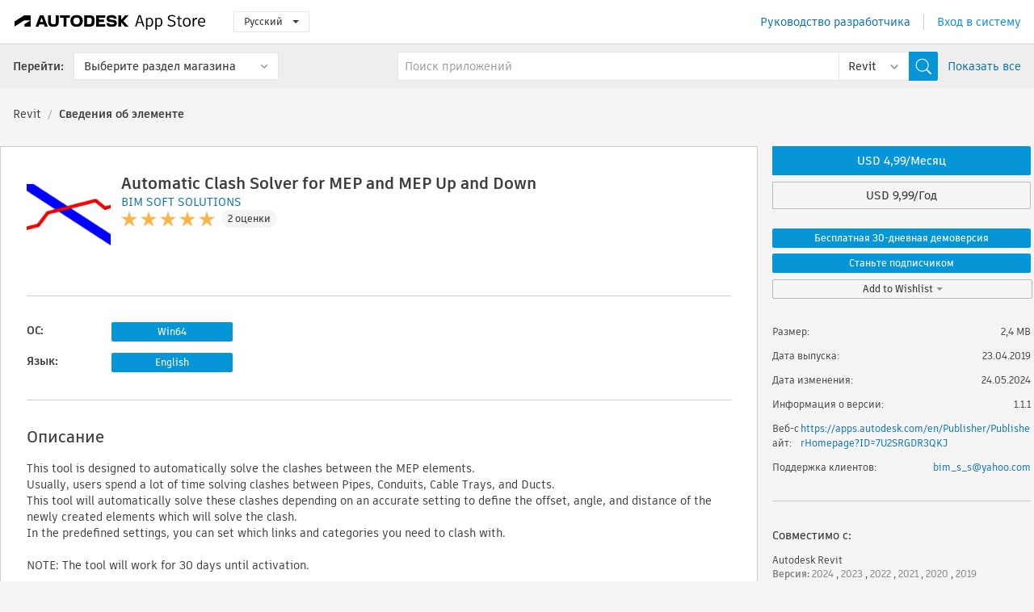

--- FILE ---
content_type: text/html; charset=utf-8
request_url: https://apps.autodesk.com/RVT/ru/Detail/Index?id=6653526646244853582&appLang=en&os=Win64
body_size: 15912
content:



<!DOCTYPE html>

<html lang="ru">
<head>
    <meta charset="utf-8">
    <meta http-equiv="X-UA-Compatible" content="IE=edge,chrome=1">

    <title>
    Automatic Clash Solver for MEP and MEP Up and Down | Revit | Autodesk App Store
</title>
    <meta name="description" content='
    This tool is designed to automatically solve the clashes between the MEP elements (Duct, Pipe, Cable Tray and Conduit).
'>
    <meta name="keywords" content='
    Магазин приложений Autodesk, Autodesk App Store, Autodesk Exchange Apps, приложения Autodesk, программное обеспечение Autodesk, подключаемый модуль, подключаемые модули, надстройка, надстройки, Autodesk Revit,RVT___Annotation Tools, RVT___Electrical Design, RVT___Mechanical Design, RVT___Plumbing Design
'>

    <meta name="author" content="">
    <meta name="viewport" content="width=1032, minimum-scale=0.65, maximum-scale=1.0">



<script>
    var analytics_id;
    var subscription_category;

    var bannedCountry = false;



    var getUrl = window.location;
    var baseUrl = getUrl.protocol + "//" + getUrl.host;


    fetch(baseUrl + '/api/Utils/ValidateCountry', {
        method: 'POST',
        headers: {
            'Content-Type': 'text/plain',
            'X-Requested-With': 'XMLHttpRequest'
        }
    })
        .then(response => response.text())
        .then(data => {
            bannedCountry = data;

            if (bannedCountry === 'False') {

                fetch(baseUrl + '/api/Utils/GetAnalyticsId', {
                    method: 'POST',
                    headers: {
                        'Content-Type': 'text/plain',
                        'X-Requested-With': 'XMLHttpRequest'
                    }
                })
                    .then(response => response.text())
                    .then(data => {
                        analytics_id = data;
                    })
                    .catch(error => {
                        console.error('An error occurred:', error);
                    });




                fetch(baseUrl + '/api/Utils/GetSubscriptionCategory', {
                    method: 'POST',
                    headers: {
                        'Content-Type': 'text/plain',
                        'X-Requested-With': 'XMLHttpRequest'
                    }
                })
                    .then(response => response.text())
                    .then(data => {
                        subscription_category = data;

                        if (!('pendo' in window)) {
                            window.pendo = { _q: [] };
                            for (const func_name of ['initialize', 'identify', 'updateOptions', 'pageLoad', 'track']) {
                                pendo[func_name] = function () {
                                    if (func_name === 'initialize') {
                                        pendo._q.unshift([func_name, ...arguments])
                                    } else {
                                        pendo._q.push([func_name, ...arguments])
                                    }
                                }
                            }
                        }

                        const language = document.cookie.split("; ").find((row) => row.startsWith("appLanguage="))?.split("=")[1];

                        pendo.initialize({
                            visitor: {
                                id: analytics_id,
                                role: (subscription_category === null || subscription_category.trim() === "") ? 'anonymous' : subscription_category,
                                appLanguage: language || 'en'
                            },
                            excludeAllText: true,
                        })

                    })
                    .catch(error => {
                        console.error('An error occurred:', error);
                    });
            }

        })
        .catch(error => {
            console.error('An error occurred:', error);
        });


    

</script>
<script async type="text/javascript" src="//tags.tiqcdn.com/utag/autodesk/apps/prod/utag.js"></script>


                <link rel="alternate" hreflang="cs" href="http://apps.autodesk.com/RVT/cs/Detail/Index?id=6653526646244853582&amp;ln=en&amp;os=Win64" />
                <link rel="alternate" hreflang="de" href="http://apps.autodesk.com/RVT/de/Detail/Index?id=6653526646244853582&amp;ln=en&amp;os=Win64" />
                <link rel="alternate" hreflang="en" href="http://apps.autodesk.com/RVT/en/Detail/Index?id=6653526646244853582&amp;ln=en&amp;os=Win64" />
                <link rel="alternate" hreflang="es" href="http://apps.autodesk.com/RVT/es/Detail/Index?id=6653526646244853582&amp;ln=en&amp;os=Win64" />
                <link rel="alternate" hreflang="fr" href="http://apps.autodesk.com/RVT/fr/Detail/Index?id=6653526646244853582&amp;ln=en&amp;os=Win64" />
                <link rel="alternate" hreflang="hu" href="http://apps.autodesk.com/RVT/hu/Detail/Index?id=6653526646244853582&amp;ln=en&amp;os=Win64" />
                <link rel="alternate" hreflang="it" href="http://apps.autodesk.com/RVT/it/Detail/Index?id=6653526646244853582&amp;ln=en&amp;os=Win64" />
                <link rel="alternate" hreflang="ja" href="http://apps.autodesk.com/RVT/ja/Detail/Index?id=6653526646244853582&amp;ln=en&amp;os=Win64" />
                <link rel="alternate" hreflang="ko" href="http://apps.autodesk.com/RVT/ko/Detail/Index?id=6653526646244853582&amp;ln=en&amp;os=Win64" />
                <link rel="alternate" hreflang="pl" href="http://apps.autodesk.com/RVT/pl/Detail/Index?id=6653526646244853582&amp;ln=en&amp;os=Win64" />
                <link rel="alternate" hreflang="pt" href="http://apps.autodesk.com/RVT/pt/Detail/Index?id=6653526646244853582&amp;ln=en&amp;os=Win64" />
                <link rel="alternate" hreflang="zh-CN" href="http://apps.autodesk.com/RVT/zh-CN/Detail/Index?id=6653526646244853582&amp;ln=en&amp;os=Win64" />
                <link rel="alternate" hreflang="zh-TW" href="http://apps.autodesk.com/RVT/zh-TW/Detail/Index?id=6653526646244853582&amp;ln=en&amp;os=Win64" />

    <link rel="shortcut icon" href='https://s3.amazonaws.com/apps-build-content/appstore/1.0.0.157-PRODUCTION/Content/images/favicon.ico'>
        <link rel="stylesheet" href='https://s3.amazonaws.com/apps-build-content/appstore/1.0.0.157-PRODUCTION/Content/css/appstore-combined.min.css' />
    
    
    

</head>
<body>
    
    <div id="wrap" class="">
            <header id="header" class="header" role="navigation">
                <div class="header__navbar-container">
                    <div class="header__left-side --hide-from-pdf">
                        <div class="header__logo-wrapper">
                            <a class="header__logo-link" href="/ru" aria-label="Autodesk App Store" title="Autodesk App Store"></a>
                        </div>
                        <div class="header__language-wrapper --hide-from-pdf">

<div class="btn-group language-changer">
    <button type="button" class="btn btn-default dropdown-toggle" data-toggle="dropdown">
        Русский
        <span class="caret"></span>
    </button>
    <ul class="dropdown-menu" role="menu">
            <li data-language="cs" class="lang-selectable">
                <a>Čeština</a>
            </li>
            <li data-language="de" class="lang-selectable">
                <a>Deutsch</a>
            </li>
            <li data-language="fr" class="lang-selectable">
                <a>Fran&#231;ais</a>
            </li>
            <li data-language="en" class="lang-selectable">
                <a>English</a>
            </li>
            <li data-language="es" class="lang-selectable">
                <a>Espa&#241;ol</a>
            </li>
            <li data-language="hu" class="lang-selectable">
                <a>Magyar</a>
            </li>
            <li data-language="it" class="lang-selectable">
                <a>Italiano</a>
            </li>
            <li data-language="ja" class="lang-selectable">
                <a>日本語</a>
            </li>
            <li data-language="ko" class="lang-selectable">
                <a>한국어</a>
            </li>
            <li data-language="pl" class="lang-selectable">
                <a>Polski</a>
            </li>
            <li data-language="pt" class="lang-selectable">
                <a>Portugu&#234;s</a>
            </li>
            <li data-language="ru" class="hover">
                <a>Русский</a>
            </li>
            <li data-language="zh-CN" class="lang-selectable">
                <a>简体中文</a>
            </li>
            <li data-language="zh-TW" class="lang-selectable">
                <a>繁體中文</a>
            </li>
    </ul>
    
</div>                        </div>
                    </div>

                    <div class="header__right-side --hide-from-pdf">


<div class="collapse navbar-collapse pull-right login-panel" id="bs-example-navbar-collapse-l">
    <ul class="nav navbar-nav navbar-right">
        <li>
            <a href="https://damassets.autodesk.net/content/dam/autodesk/www/pdfs/app-store-getting-started-guide.pdf" target="_blank">Руководство разработчика</a>
        </li>

            <!--<li>
                <nav class="user-panel">-->
                        <!--<a id="get_started_button" data-autostart="false" tabindex="0" role="button"
                              data-href='/Authentication/AuthenticationOauth2?returnUrl=%2Fiframe_return.htm%3Fgoto%3Dhttps%253a%252f%252fapps.autodesk.com%253a443%252fRVT%252fru%252fDetail%252fIndex%253fid%253d6653526646244853582%2526appLang%253den%2526os%253dWin64&amp;isImmediate=false&amp;response_type=id_token&amp;response_mode=form_post&amp;client_id=bVmKFjCVzGk3Gp0A0c4VQd3TBNAbAYj2&amp;redirect_uri=http%3A%2F%2Fappstore-local.autodesk.com%3A1820%2FAuthentication%2FAuthenticationOauth2&amp;scope=openid&amp;nonce=12321321&amp;state=12321321&amp;prompt=login'>
                            Вход в систему
                        </a>-->
                <!--</nav>
            </li>-->
            <li>
                <nav class="user-panel">
                    <ul>


                        <a href="/Authentication/AuthenticationOauth2?returnUrl=%2Fiframe_return.htm%3Fgoto%3Dhttps%253a%252f%252fapps.autodesk.com%253a443%252fRVT%252fru%252fDetail%252fIndex%253fid%253d6653526646244853582%2526appLang%253den%2526os%253dWin64&amp;isImmediate=false&amp;response_type=id_token&amp;response_mode=form_post&amp;client_id=bVmKFjCVzGk3Gp0A0c4VQd3TBNAbAYj2&amp;redirect_uri=http%3A%2F%2Fappstore-local.autodesk.com%3A1820%2FAuthentication%2FAuthenticationOauth2&amp;scope=openid&amp;nonce=12321321&amp;state=12321321">
                            Вход в систему
                        </a>

                    </ul>
                </nav>
            </li>
    </ul>
</div>                    </div>
                </div>
                    <div class="navbar navbar-toolbar">
                        <div class="navbar-toolbar__left-side">
                            <div class="navbar__dropdown-label-wrapper">
                                <span class="navbar__dropdown-label">Перейти:</span>
                            </div>
                            <div class="navbar__dropdown-wrapper">
                                <div class="btn-group">
                                    <button type="button" class="btn btn-default dropdown-toggle dropdown-toggle--toolbar" data-toggle="dropdown">
                                        Выберите раздел магазина
                                    </button>
                                    <ul class="dropdown-menu dropdown-menu-store" currentstore="RVT" role="menu">
                                            <li data-submenu-id="submenu-ACD">
                                                <a class="first-a" ga-storeid="Detail--ACD" href="/ACD/ru/Home/Index">
                                                    AutoCAD
                                                </a>
                                            </li>
                                            <li data-submenu-id="submenu-RVT">
                                                <a class="first-a" ga-storeid="Detail--RVT" href="/RVT/ru/Home/Index">
                                                    Revit
                                                </a>
                                            </li>
                                            <li data-submenu-id="submenu-BIM360">
                                                <a class="first-a" ga-storeid="Detail--BIM360" href="/BIM360/ru/Home/Index">
                                                    ACC &amp; BIM360
                                                </a>
                                            </li>
                                            <li data-submenu-id="submenu-FORMIT">
                                                <a class="first-a" ga-storeid="Detail--FORMIT" href="/FORMIT/ru/Home/Index">
                                                    FormIt
                                                </a>
                                            </li>
                                            <li data-submenu-id="submenu-SPCMKR">
                                                <a class="first-a" ga-storeid="Detail--SPCMKR" href="/SPCMKR/ru/Home/Index">
                                                    Forma
                                                </a>
                                            </li>
                                            <li data-submenu-id="submenu-INVNTOR">
                                                <a class="first-a" ga-storeid="Detail--INVNTOR" href="/INVNTOR/ru/Home/Index">
                                                    Inventor
                                                </a>
                                            </li>
                                            <li data-submenu-id="submenu-FUSION">
                                                <a class="first-a" ga-storeid="Detail--FUSION" href="/FUSION/ru/Home/Index">
                                                    Fusion
                                                </a>
                                            </li>
                                            <li data-submenu-id="submenu-3DSMAX">
                                                <a class="first-a" ga-storeid="Detail--3DSMAX" href="/3DSMAX/ru/Home/Index">
                                                    3ds Max
                                                </a>
                                            </li>
                                            <li data-submenu-id="submenu-MAYA">
                                                <a class="first-a" ga-storeid="Detail--MAYA" href="/MAYA/ru/Home/Index">
                                                    Maya
                                                </a>
                                            </li>
                                            <li data-submenu-id="submenu-RSA">
                                                <a class="first-a" ga-storeid="Detail--RSA" href="/RSA/ru/Home/Index">
                                                    Robot Structural Analysis
                                                </a>
                                            </li>
                                            <li data-submenu-id="submenu-ADSTPR">
                                                <a class="first-a" ga-storeid="Detail--ADSTPR" href="/ADSTPR/ru/Home/Index">
                                                    Autodesk Advance Steel
                                                </a>
                                            </li>
                                            <li data-submenu-id="submenu-ARCH">
                                                <a class="first-a" ga-storeid="Detail--ARCH" href="/ARCH/ru/Home/Index">
                                                    AutoCAD Architecture
                                                </a>
                                            </li>
                                            <li data-submenu-id="submenu-CIV3D">
                                                <a class="first-a" ga-storeid="Detail--CIV3D" href="/CIV3D/ru/Home/Index">
                                                    Autodesk Civil 3D
                                                </a>
                                            </li>
                                            <li data-submenu-id="submenu-MEP">
                                                <a class="first-a" ga-storeid="Detail--MEP" href="/MEP/ru/Home/Index">
                                                    AutoCAD MEP
                                                </a>
                                            </li>
                                            <li data-submenu-id="submenu-AMECH">
                                                <a class="first-a" ga-storeid="Detail--AMECH" href="/AMECH/ru/Home/Index">
                                                    AutoCAD Mechanical
                                                </a>
                                            </li>
                                            <li data-submenu-id="submenu-MAP3D">
                                                <a class="first-a" ga-storeid="Detail--MAP3D" href="/MAP3D/ru/Home/Index">
                                                    AutoCAD Map 3D
                                                </a>
                                            </li>
                                            <li data-submenu-id="submenu-ACAD_E">
                                                <a class="first-a" ga-storeid="Detail--ACAD_E" href="/ACAD_E/ru/Home/Index">
                                                    AutoCAD Electrical
                                                </a>
                                            </li>
                                            <li data-submenu-id="submenu-PLNT3D">
                                                <a class="first-a" ga-storeid="Detail--PLNT3D" href="/PLNT3D/ru/Home/Index">
                                                    AutoCAD Plant 3D
                                                </a>
                                            </li>
                                            <li data-submenu-id="submenu-ALIAS">
                                                <a class="first-a" ga-storeid="Detail--ALIAS" href="/ALIAS/ru/Home/Index">
                                                    Alias
                                                </a>
                                            </li>
                                            <li data-submenu-id="submenu-NAVIS">
                                                <a class="first-a" ga-storeid="Detail--NAVIS" href="/NAVIS/ru/Home/Index">
                                                    Navisworks
                                                </a>
                                            </li>
                                            <li data-submenu-id="submenu-VLTC">
                                                <a class="first-a" ga-storeid="Detail--VLTC" href="/VLTC/ru/Home/Index">
                                                    Vault
                                                </a>
                                            </li>
                                            <li data-submenu-id="submenu-SCFD">
                                                <a class="first-a" ga-storeid="Detail--SCFD" href="/SCFD/ru/Home/Index">
                                                    Simulation
                                                </a>
                                            </li>
                                    </ul>
                                </div>
                            </div>
                        </div>
                        <div class="navbar-toolbar__right-side">
                            <div id="search-plugin" class="pull-right detail-search-suggestion">


<div class="search-type-area">
    <label id="search-apps-placeholder-hint" hidden="hidden">Поиск приложений</label>
    <label id="search-publishers-placeholder-hint" hidden="hidden">Поиск разработчиков</label>

        <span class="search-type search-type-hightlighted" id="search-apps">Приложения</span>
        <span class="search-type search-type-unhightlighted" id="search-publishers">Разработчики</span>
</div>

<div class="search-form-wrapper">
    <form id="search-form" class="normal-search Detail" name="search-form" action="/RVT/ru/List/Search" method="get">
        <input type="hidden" name="isAppSearch" value="True" />
        <div id="search">
            <div class="search-wrapper">
                <div class="search-form-content">
                    <div class="nav-right">
                        <div class="nav-search-scope">
                            <div class="nav-search-facade" data-value="search-alias=aps">
                                AutoCAD<span class="caret"></span>
                            </div>
                            <select name="searchboxstore" id="search-box-store-selector" class="search-box-store-selector">
                                        <option value="All" >Все приложения</option>
                                        <option value="ACD" >AutoCAD</option>
                                        <option value="RVT" selected=&quot;selected&quot;>Revit</option>
                                        <option value="BIM360" >ACC &amp; BIM360</option>
                                        <option value="FORMIT" >FormIt</option>
                                        <option value="SPCMKR" >Forma</option>
                                        <option value="INVNTOR" >Inventor</option>
                                        <option value="FUSION" >Fusion</option>
                                        <option value="3DSMAX" >3ds Max</option>
                                        <option value="MAYA" >Maya</option>
                                        <option value="RSA" >Robot Structural Analysis</option>
                                        <option value="ADSTPR" >Autodesk Advance Steel</option>
                                        <option value="ARCH" >AutoCAD Architecture</option>
                                        <option value="CIV3D" >Autodesk Civil 3D</option>
                                        <option value="MEP" >AutoCAD MEP</option>
                                        <option value="AMECH" >AutoCAD Mechanical</option>
                                        <option value="MAP3D" >AutoCAD Map 3D</option>
                                        <option value="ACAD_E" >AutoCAD Electrical</option>
                                        <option value="PLNT3D" >AutoCAD Plant 3D</option>
                                        <option value="ALIAS" >Alias</option>
                                        <option value="NAVIS" >Navisworks</option>
                                        <option value="VLTC" >Vault</option>
                                        <option value="SCFD" >Simulation</option>
                            </select>
                        </div>
                        <div class="nav-search-submit">
                            <button class="search-form-submit nav-input" type="submit"></button>
                        </div>


                        <input id="facet" name="facet" type="hidden" value="" />
                        <input id="collection" name="collection" type="hidden" value="" />
                        <input id="sort" name="sort" type="hidden" value="" />
                    </div><!-- nav-right -->
                    <div class="nav-fill">
                        <div class="nav-search-field">
                            <input autocomplete="off" class="search-form-keyword" data-query="" id="query-term" name="query" placeholder="Поиск приложений" size="45" type="text" value="" />
                            <input type="hidden" id="for-cache-search-str">
                            <ul id="search-suggestions-box" class="search-suggestions-box-ul" hidden="hidden"></ul>
                        </div>
                    </div>
                </div>
            </div>
        </div>
    </form>

        <div class="show-all-wrapper">
            <span class="show_all">Показать все</span>
        </div>
</div>
                            </div>
                        </div>
                    </div>
            </header>

        

    <!-- neck -->
    <div id="neck">
        <div class="neck-content">
            <div class="breadcrumb">
                                <a href="https://apps.autodesk.com/RVT/ru/Home/Index">Revit</a>
                            <span class="breadcrumb-divider">/</span>
                            <span class="last">Сведения об элементе</span>
            </div>
        </div>
    </div>
    <!-- end neck -->



            <link rel="stylesheet" href='https://s3.amazonaws.com/apps-build-content/appstore/1.0.0.157-PRODUCTION/Content/css/lib/fs.stepper.css' />





<style>
    .button {
        background-color: #4CAF50; /* Green */
        border: none;
        color: white;
        padding: 15px 32px;
        text-align: center;
        text-decoration: none;
        display: inline-block;
        font-size: 16px;
        margin: 4px 2px;
        cursor: pointer;
    }

    .button1 {
        border-radius: 2px;
    }

    .button2 {
        border-radius: 4px;
    }

    .button3 {
        border-radius: 8px;
    }

    .button4 {
        border-radius: 12px;
    }

    .button5 {
        border-radius: 50%;
    }
</style>
<div id="modal_blocks" style="display:none">
    <fieldset>
        <div class="container">
            <div class="row">
                <div class="col-xs-12">

                    <div class="modal fade" tabindex="-1" id="loginModal"
                         data-keyboard="false" data-backdrop="static" style=" width: 339px; height: 393px;">
                        <div class="main">
                            <h3 class="title" style="font-weight: 100; font-size: 28px; margin-bottom: 48px; border-bottom: 1px solid black; padding: 20px 0px 19px 56px;">
                                Unavailable<button style=" font-size: 54px; margin-right: 32px; padding: 10px 21px 7px 3px; font-weight: 100;" type="button" class="close" data-dismiss="modal">
                                    ×
                                </button>
                            </h3>

                            <div class="message" style="font-size: 23px; font-weight: 100; padding: 17px 26px 41px 55px; ">
                                <h4 style="font-weight: 100;">This product is not currently available in your region.</h4>
                            </div>
                        </div>
                    </div>

                </div>
            </div>
        </div>
    </fieldset>
</div>

<!-- main -->
<div id="main" class="detail-page clearfix detail-main">
    <!-- quicklinks end -->
    <div id="content">
        <div id="content-wrapper">
            <div class="app-details" id="detail">
                <div style="display:none !important;" class="id_ox"></div>
                <div style="display:none !important;" class="Email_ox"></div>
                <div style="display:none !important;" class="Name_ox"></div>
                <div class="app-details__info">
                    <div class="app-details__image-wrapper">
                        <img class="app-details__image" src="https://autodesk-exchange-apps-v-1-5-staging.s3.amazonaws.com/data/content/files/images/7U2SRGDR3QKJ/6653526646244853582/resized_20597c45-f260-4999-b2de-9012a59ce745_.png?AWSAccessKeyId=AKIAWQAA5ADROJBNX5E4&amp;Expires=1769492095&amp;response-content-disposition=inline&amp;response-content-type=image%2Fpng&amp;Signature=HTQcyyys3b5NtPZ2jM34SGuCSIs%3D" alt="Automatic Clash Solver for MEP and MEP Up and Down" />
                    </div>
                    <div class="app-details__app-info" id="detail-info">
                        <div class="app-details__app-info-top">
                            <div class="app-details__title-wrapper">
                                <h1 class="app-details__title" id="detail-title" title="Automatic Clash Solver for MEP and MEP Up and Down">Automatic Clash Solver for MEP and MEP Up and Down</h1>

                            </div>
                            <div class="app-details__publisher-link-wrapper">
                                <a class="app-details__publisher-link" href="/ru/Publisher/PublisherHomepage?ID=7U2SRGDR3QKJ" target="_blank">
                                    <span class="seller">BIM SOFT SOLUTIONS</span>
                                </a>
                            </div>
                            <div class="app-details__rating-wrapper" id="detail-rating">
<input id="rating" name="rating" type="hidden" value="4,5" />
<div class="card__rating card__rating--small">
  <div class="star-rating-control">
          <div class="star-on star-rating"></div>
          <div class="star-on star-rating"></div>
          <div class="star-on star-rating"></div>
          <div class="star-on star-rating"></div>
          <div class="star-on star-rating"></div>
  </div>
</div>                                <a class="app-details__rating-link" href="#reviews">
                                    <span class="app-details__reviews-count reviews-count">2 оценки</span>
                                </a>
                            </div>
                        </div>

                        <div class="app-details__app-info-bottom">
                            <div class="app-details__icons-wrapper icons-cont">
                                <div class="badge-div">


<div class="product-badge-div-placeholder">
</div>


<div class="s-price-cont s-price-cont-hidden">

        <span class="price">М, Бесплатная 30-дневная демоверсия, Г</span>
</div>                                </div>
                                
                            </div>
                        </div>
                    </div>
                </div>

                <div id="extra" class="app-details__extras" data-basicurl="https://apps.autodesk.com/RVT/ru/Detail/Index?id=">
                    <div class="app-details__versions-wrapper">
                            <div class="app-details__versions detail-versions-cont">
                                <div class="detail-version-cat">ОС:</div>
                                <div class="detail-versions">
                                                <button class="flat-button flat-button-normal flat-button-slim app-os-default-btn" data-os="Win64">Win64</button>
                                </div>
                            </div>

                        <div class="app-details__versions detail-versions-cont">
                            <div class="detail-version-cat">Язык:</div>
                            <div class="detail-versions">
                                                <button class="flat-button flat-button-normal flat-button-slim app-lang-default-btn" data-lang="en" data-os="Win64">English</button>
                            </div>
                        </div>
                    </div>

                    <div class="app-details__app-description">
                        <h2>Описание</h2>
                        <div class="description">
                            <p><span lang="EN-GB">This tool is designed to automatically solve the clashes between the MEP elements.</span>&nbsp;</p>
<p>Usually, users spend a lot of time solving clashes between Pipes, Conduits, Cable Trays, and Ducts.&nbsp;</p>
<p>This tool will automatically solve these clashes depending on an accurate setting to define the offset, angle, and distance of the newly created elements which will solve the clash.&nbsp;</p>
<p><span lang="EN-GB">In the predefined settings, you can set which links&nbsp;</span>and categories you need to clash with.</p>
<p>&nbsp;</p>
<p>NOTE: The tool will work for 30 days until activation.</p>
<p><br />Activation steps:<br />1. The users will have to send us the license code which is shown in the app license dialog box when the app is launched and with the payment receipt to the email "<a href="mailto:bim_s_s@yahoo.com">bim_s_s@yahoo.com</a>"<br />2. We will send the activation code to the user's email within 24 hours.<br />3. Click on "activate" in the license dialog box, enter the code received and hit OK to activate the app.</p>
                        </div>

                            <div class="description">
                                <a class="helpdoc" target="_blank" href="https://apps.autodesk.com/RVT/en/Detail/HelpDoc?appId=6653526646244853582&amp;appLang=en&amp;os=Win64">Прочитать справку</a>
                            </div>
                    </div>

                    <div class="app-details__app-about-version">
                            <h2>Сведения об этой версии</h2>
                            <div class="description">
                                <div class="version-title">Версия 1.1.1, 24.05.2024</div>
                                <div style="margin-top: 10px; white-space: pre-wrap;">Added Support for version 2024.</div>
                            </div>

                            <hr />
                            <div>
                                <a class="privacy-policy" target="_blank" href="https://drive.google.com/file/d/1GuH4uH1156kdGIw4nZXclMplOIA6HuDC/view">Политика конфиденциальности разработчика</a>
                            </div>
                            <hr />
                    </div>
                </div>


<div id="screenshots">
        <h2 class="title">Скриншоты и видео</h2>
        <div class="preview-container">
            <div class="preview-prev" style="display: none;"></div>
            <div class="preview-next" style=""></div>
            <div class="preview-overlay">
                <div class="center-icon"></div>
            </div>
            <img id="image-viewer"/>
            <iframe id="video-viewer" scrolling="no" style="display:none;height:508px;" frameborder="0" allowfullscreen webkitallowfullscreen></iframe>
        </div>
        <div class="text-container">
            <span class="title"></span>
            <br/>
            <span class="description"></span>
        </div>
        <ul id="mycarousel" class="jcarousel-skin-tango">
            <li>
			    <div class="img-container">
                        <a href="https://autodesk-exchange-apps-v-1-5-staging.s3.amazonaws.com/data/content/files/images/7U2SRGDR3QKJ/6653526646244853582/original_0cae6d91-e335-4953-b1d2-6ebecbc51356_.JPG?AWSAccessKeyId=AKIAWQAA5ADROJBNX5E4&amp;Expires=1769537749&amp;response-content-disposition=inline&amp;response-content-type=image%2Fpng&amp;Signature=QA4gbeyxuSeh1HW7JC0DdmlrcTM%3D" data-title="" data-type="image" data-desc="">
                            <img src="https://autodesk-exchange-apps-v-1-5-staging.s3.amazonaws.com/data/content/files/images/7U2SRGDR3QKJ/6653526646244853582/original_0cae6d91-e335-4953-b1d2-6ebecbc51356_.JPG?AWSAccessKeyId=AKIAWQAA5ADROJBNX5E4&amp;Expires=1769537749&amp;response-content-disposition=inline&amp;response-content-type=image%2Fpng&amp;Signature=QA4gbeyxuSeh1HW7JC0DdmlrcTM%3D" alt="" />
                        </a>
			    </div>
		    </li>
            <li>
			    <div class="img-container">
				        <a href="https://www.youtube.com/embed/yMgxuGia_Yk" data-title="" data-type="video" data-desc="">
                            <div class="video-overlay">
                            </div>
					        <img src="https://img.youtube.com/vi/yMgxuGia_Yk/mqdefault.jpg" alt="" />
				        </a>
			    </div>
		    </li>
            <li>
			    <div class="img-container">
                        <a href="https://autodesk-exchange-apps-v-1-5-staging.s3.amazonaws.com/data/content/files/images/7U2SRGDR3QKJ/6653526646244853582/original_76a7818c-b2f2-4b63-82eb-80493c15d543_.png?AWSAccessKeyId=AKIAWQAA5ADROJBNX5E4&amp;Expires=1769537749&amp;response-content-disposition=inline&amp;response-content-type=image%2Fpng&amp;Signature=w0BG%2FSmY9AmaHjjwv0k90Hbs8oc%3D" data-title="" data-type="image" data-desc="">
                            <img src="https://autodesk-exchange-apps-v-1-5-staging.s3.amazonaws.com/data/content/files/images/7U2SRGDR3QKJ/6653526646244853582/original_76a7818c-b2f2-4b63-82eb-80493c15d543_.png?AWSAccessKeyId=AKIAWQAA5ADROJBNX5E4&amp;Expires=1769537749&amp;response-content-disposition=inline&amp;response-content-type=image%2Fpng&amp;Signature=w0BG%2FSmY9AmaHjjwv0k90Hbs8oc%3D" alt="" />
                        </a>
			    </div>
		    </li>
            <li>
			    <div class="img-container">
                        <a href="https://autodesk-exchange-apps-v-1-5-staging.s3.amazonaws.com/data/content/files/images/7U2SRGDR3QKJ/6653526646244853582/original_c842c3f4-c6e7-469f-b30f-ad60df15453a_.png?AWSAccessKeyId=AKIAWQAA5ADROJBNX5E4&amp;Expires=1769537749&amp;response-content-disposition=inline&amp;response-content-type=image%2Fpng&amp;Signature=QrS8Qa9JHVH7ew%2FxD8KHSJrDoFw%3D" data-title="" data-type="image" data-desc="">
                            <img src="https://autodesk-exchange-apps-v-1-5-staging.s3.amazonaws.com/data/content/files/images/7U2SRGDR3QKJ/6653526646244853582/original_c842c3f4-c6e7-469f-b30f-ad60df15453a_.png?AWSAccessKeyId=AKIAWQAA5ADROJBNX5E4&amp;Expires=1769537749&amp;response-content-disposition=inline&amp;response-content-type=image%2Fpng&amp;Signature=QrS8Qa9JHVH7ew%2FxD8KHSJrDoFw%3D" alt="" />
                        </a>
			    </div>
		    </li>
            <li>
			    <div class="img-container">
                        <a href="https://autodesk-exchange-apps-v-1-5-staging.s3.amazonaws.com/data/content/files/images/7U2SRGDR3QKJ/6653526646244853582/original_046b2425-55e5-427d-b083-7e760c878f78_.png?AWSAccessKeyId=AKIAWQAA5ADROJBNX5E4&amp;Expires=1769537749&amp;response-content-disposition=inline&amp;response-content-type=image%2Fpng&amp;Signature=nwcXLeAmAUnK0qvEzItdDtxHXbk%3D" data-title="" data-type="image" data-desc="">
                            <img src="https://autodesk-exchange-apps-v-1-5-staging.s3.amazonaws.com/data/content/files/images/7U2SRGDR3QKJ/6653526646244853582/original_046b2425-55e5-427d-b083-7e760c878f78_.png?AWSAccessKeyId=AKIAWQAA5ADROJBNX5E4&amp;Expires=1769537749&amp;response-content-disposition=inline&amp;response-content-type=image%2Fpng&amp;Signature=nwcXLeAmAUnK0qvEzItdDtxHXbk%3D" alt="" />
                        </a>
			    </div>
		    </li>
	    </ul>
        
</div>
            </div>

<div id="reviews">
  <h2>Рецензии клиентов</h2>
        <div class="reviews-stars">
<input id="rating" name="rating" type="hidden" value="4,5" />
<div class="card__rating card__rating--small">
  <div class="star-rating-control">
          <div class="star-on star-rating"></div>
          <div class="star-on star-rating"></div>
          <div class="star-on star-rating"></div>
          <div class="star-on star-rating"></div>
          <div class="star-on star-rating"></div>
  </div>
</div>            <div class="reviews-stars__reviews-count reviews-count">2 оценки</div>
        </div>
        <div class="reviews-info">
                <span class="comment signin_linkOauth2" data-href='/Authentication/AuthenticationOauth2?returnUrl=%2Fiframe_return.htm%3Fgoto%3D%252fRVT%252fru%252fDetail%252fIndex%253fid%253d6653526646244853582%2526appLang%253den%2526os%253dWin64&amp;isImmediate=false'>
                    выполните вход, чтобы написать рецензию
                </span>
                <a class="get-tech-help" href="mailto:bim_s_s@yahoo.com">Техническая поддержка</a>
        </div>

  <div id="comments">
    <div id="comments-container">
        <ul id="comments-list">
                <li class="comment-item">
                    <div class="comment-rate">
<input id="rating" name="rating" type="hidden" value="5" />
<div class="card__rating card__rating--small">
  <div class="star-rating-control">
          <div class="star-on star-rating"></div>
          <div class="star-on star-rating"></div>
          <div class="star-on star-rating"></div>
          <div class="star-on star-rating"></div>
          <div class="star-on star-rating"></div>
  </div>
</div>                            <span class="comment-subject" id="2985326128081882247">Great time saver tool</span>
                    </div>
                    <div class="comment-info">
                        <div class="comment-info__wrapper">
                            <span class="comment-name">Ankit Singhai | </span>
                            <span class="comment-date">сентября 30, 2022</span>
                        </div>
                        
                        <div class="comment-description">
                            <p><p>Great time saver tool. Works like a charm and saves a lot of time.</p>
<p>Can do vertical offsets properly, but can we also get a feature to horizintal offsets?</p></p>
                        </div>
                    </div>
                    <div class="write-a-comment">
                        <span class="write-comment-link comment-action signin_linkOauth2 iframe"
                              data-href="/Authentication/AuthenticationOauth2?returnUrl=%2Fiframe_return.htm%3Fgoto%3Dhttp%3A%2F%2Fapps.autodesk.com%2FRVT%2Fru%2FDetail%2FIndex%3Fid%3D6653526646244853582%26appLang%3Den%26os%3DWin64&amp;isImmediate=false">
                            Ответить
                        </span>
                        <form class="sub-comment-form sub-comment-form-hidden" method="post" action="/ru/Comment/DoComment">
                            <input id="commentId" name="commentId" type="hidden" value="" />
                            <input id="appId" name="appId" type="hidden" value="6653526646244853582" />
                            <input id="appName" name="appName" type="hidden" value="Automatic Clash Solver for MEP and MEP Up and Down" />
                            <input id="title" name="title" type="hidden" value="" />
                            <input id="repliedid" name="repliedid" type="hidden" value="2985326128081882247" />
                            <input id="description" name="description" type="hidden" value="" />
                            <input id="appPublisherId" name="appPublisherId" type="hidden" value="7U2SRGDR3QKJ" />
                            <input id="storeId" name="storeId" type="hidden" value="RVT" />
                            <input id="appLang" name="appLang" type="hidden" value="en" />

                            <textarea rows="5" cols="104" name="CommentByUser" class="sub-comment-textarea"></textarea>
                            <div class="textarea-submit-buttons-wrapper">
                                <input type="button" class="write-a-comment-cancel fresh-button fresh-button--secondary" value="Отмена" />
                                <input class="write-comment-form-submit fresh-button fresh-button--primary" type="button" value="Отправить" />
                            </div>
                        </form>
                    </div>
                    <div class="add-sub-comments">
                        <div class="all-sub-comments">
                        </div>
                        
                    </div>
                </li>
                    <hr/>
                <li class="comment-item">
                    <div class="comment-rate">
<input id="rating" name="rating" type="hidden" value="4" />
<div class="card__rating card__rating--small">
  <div class="star-rating-control">
          <div class="star-on star-rating"></div>
          <div class="star-on star-rating"></div>
          <div class="star-on star-rating"></div>
          <div class="star-on star-rating"></div>
          <div class="star-off star-rating"></div>
  </div>
</div>                            <span class="comment-subject" id="3624542054164481625">saves time</span>
                    </div>
                    <div class="comment-info">
                        <div class="comment-info__wrapper">
                            <span class="comment-name">Bassem Amin | </span>
                            <span class="comment-date">октября 25, 2019</span>
                                <span class="veirified-download">Проверенная загрузка</span>
                                <a class="whats-verified-download" data-href="/ru/Public/WhatsVerifiedDownload">(Что это такое?)</a>
                        </div>
                        
                        <div class="comment-description">
                            <p><p style="margin: 0in; margin-bottom: .0001pt; background: white;"><span style="font-size: 10.5pt; font-family: 'Arial',sans-serif; color: #333333;">The tool saves a lot of time in solving the clashes, instead of making section views and manually change a pipe or duct path in some parts to resolve the clash, it do it automatically according the values you enter for the offset, angle, and distance</span></p>
<p style="margin: 0in; margin-bottom: .0001pt; background: white;"><span style="font-size: 10.5pt; font-family: 'Arial',sans-serif; color: #333333;">Also, the tool gives the ability to do one side offset for the elements.</span></p>
<p style="margin: 0in; margin-bottom: .0001pt; background: white;"><span style="font-size: 10.5pt; font-family: 'Arial',sans-serif; color: #333333;">Only one thing needs to be developed, the ability to work with the</span> models on the 360 cloud</p></p>
                        </div>
                    </div>
                    <div class="write-a-comment">
                        <span class="write-comment-link comment-action signin_linkOauth2 iframe"
                              data-href="/Authentication/AuthenticationOauth2?returnUrl=%2Fiframe_return.htm%3Fgoto%3Dhttp%3A%2F%2Fapps.autodesk.com%2FRVT%2Fru%2FDetail%2FIndex%3Fid%3D6653526646244853582%26appLang%3Den%26os%3DWin64&amp;isImmediate=false">
                            Ответить
                        </span>
                        <form class="sub-comment-form sub-comment-form-hidden" method="post" action="/ru/Comment/DoComment">
                            <input id="commentId" name="commentId" type="hidden" value="" />
                            <input id="appId" name="appId" type="hidden" value="6653526646244853582" />
                            <input id="appName" name="appName" type="hidden" value="Automatic Clash Solver for MEP and MEP Up and Down" />
                            <input id="title" name="title" type="hidden" value="" />
                            <input id="repliedid" name="repliedid" type="hidden" value="3624542054164481625" />
                            <input id="description" name="description" type="hidden" value="" />
                            <input id="appPublisherId" name="appPublisherId" type="hidden" value="7U2SRGDR3QKJ" />
                            <input id="storeId" name="storeId" type="hidden" value="RVT" />
                            <input id="appLang" name="appLang" type="hidden" value="en" />

                            <textarea rows="5" cols="104" name="CommentByUser" class="sub-comment-textarea"></textarea>
                            <div class="textarea-submit-buttons-wrapper">
                                <input type="button" class="write-a-comment-cancel fresh-button fresh-button--secondary" value="Отмена" />
                                <input class="write-comment-form-submit fresh-button fresh-button--primary" type="button" value="Отправить" />
                            </div>
                        </form>
                    </div>
                    <div class="add-sub-comments">
                        <div class="all-sub-comments">
                                    <div class="sub-comment-entity">
                                        <div class="sub-comment" data-cId="5649373878345054939">
                                            <div class="sub-comment-title">
                                                <span class="comment-name" id="5649373878345054939">BIM SOFT SOLUTIONS</span>
                                                    <span class="app-publisher">(Разработчик)</span>
                                                | <span class="comment-date">сентября 11, 2023</span>
                                            </div>
                                            <div class="sub-comment-description sub-comment-description-normal">
                                                    <p><a target="_blank" href="https://apps.autodesk.com/RVT/en/Detail/Index?id=3057561591623994641&amp">https://apps.autodesk.com/RVT/en/Detail/Index?id=3057561591623994641&amp</a>;appLang=en&amp;os=Win64</p>
                                            </div>
                                        </div>
                                        <form method="post" class="edit-a-comment-form edit-a-comment-form-hidden" 
                                              action="/ru/Comment/DoComment">
                                            <input id="commentId" name="commentId" type="hidden" value="5649373878345054939" />
                                            <input id="appId" name="appId" type="hidden" value="6653526646244853582" />
                                            <input id="appName" name="appName" type="hidden" value="Automatic Clash Solver for MEP and MEP Up and Down" />
                                            <input id="title" name="title" type="hidden" value="" />
                                            <input id="repliedId" name="repliedId" type="hidden" value="3624542054164481625" />
                                            <input id="description" name="description" type="hidden" value="" />
                                            <input id="appPublisherId" name="appPublisherId" type="hidden" value="7U2SRGDR3QKJ" />
                                            <input id="storeId" name="storeId" type="hidden" value="RVT" />
                                            <input id="appLang" name="appLang" type="hidden" value="en" />

                                            <textarea name="CommentByUser" rows="5" cols="96">https://apps.autodesk.com/RVT/en/Detail/Index?id=3057561591623994641&amp;amp;appLang=en&amp;amp;os=Win64</textarea>
                                            <div class="textarea-submit-buttons-wrapper">
                                                <input class="edit-comment-form-submit" type="button" value="Отправить"/>
                                                <input type="button" value="Отмена" class="edit-a-comment-cancel"/>
                                            </div>
                                        </form>
                                    </div>
                        </div>
                        
                    </div>
                </li>
        </ul>
    </div>
    <div class="clear">
    </div>
  </div>
</div>
        </div>
    </div>
    <div id="right">
        <div id="right-wrapper">
<div class="side-panel">
    <div id="purchase" class="purchase-container">
        <div class="purchase_form_container"></div>
            <div class="price-options-wrapper">
                <div id="price-options" class="toggle-btn-group">
                        <button class="flat-button toggle-btn-item selected flat-button-normal" data-flag="&amp;pricetype=MONTHLY">
                            USD 4,99/Месяц
                        </button>
                        <button class="flat-button toggle-btn-item" data-flag="&amp;pricetype=ANNUALLY">
                            USD 9,99/Год
                        </button>
                </div>

            </div>


        
            <button style="margin-bottom: 7px;" class="flat-button flat-button-normal signin_linkOauth2" data-href="/Authentication/AuthenticationOauth2?returnUrl=%2Fiframe_return.htm%3Fgoto%3D%252fRVT%252fru%252fDetail%252fIndex%253fid%253d6653526646244853582%2526appLang%253den%2526os%253dWin64&amp;isImmediate=false">
                <text>Бесплатная 30-дневная демоверсия</text>
            </button>
                <button class="flat-button flat-button-normal signin_linkOauth2" data-cookiestart="false" data-autostart="False" data-href="/Authentication/AuthenticationOauth2?returnUrl=%2Fiframe_return.htm%3Fgoto%3D%252fRVT%252fru%252fDetail%252fIndex%253fid%253d6653526646244853582%2526appLang%253den%2526os%253dWin64%2526autostart%253dtrue&amp;isImmediate=false">
                    <text>Станьте подписчиком</text>
                </button>
        <!-- Wishlist -->
        <div class="dropdown dropdown-wishlist">
            
            <a class="dropdown-toggle flat-button flat-button-normal signin_linkOauth2" id="" data-href="/Authentication/AuthenticationOauth2?returnUrl=%2Fiframe_return.htm%3Fgoto%3D%2FRVT%2Fru%2FDetail%2FIndex%3Fid%3D6653526646244853582%26appLang%3Den%26os%3DWin64&amp;isImmediate=false" data-toggle="dropdown">
                Add to Wishlist
                <b class="caret"></b>
            </a>
            
            <ul class="dropdown-menu" role="menu" aria-labelledby="dWLabel">
                <li><a data-target="#createWishList" data-wishitemid="6653526646244853582:en:win64" id="CreateWishAndAddItemID" role="button" data-toggle="modal">Создать новый список пожеланий</a></li>
            </ul>
        </div>
        <!-- Modal -->
        <div id="addToWishListContent" style="display:none">
            <div style="display:block;">
                <div id="addToWishList" class="modal hide fade" tabindex="-1" role="dialog" aria-labelledby="myModalLabel" aria-hidden="true" style="width: 455px;">
                    <div class="modal-header" style="padding-left: 20px;padding-right: 20px;">
                        <h3 class="ellipsis" style="width:400px;font-size: 14px;padding-top: 20px;" id="WishNameTittleID"></h3>
                    </div>
                    <div class="modal-body" style="padding-top: 10px;padding-left: 20px;padding-right: 20px;padding-bottom: 10px;">
                        <div class="img-wrapper pull-left">
                            <img style="width:40px;height:40px" src="https://autodesk-exchange-apps-v-1-5-staging.s3.amazonaws.com/data/content/files/images/7U2SRGDR3QKJ/6653526646244853582/resized_20597c45-f260-4999-b2de-9012a59ce745_.png?AWSAccessKeyId=AKIAWQAA5ADROJBNX5E4&amp;Expires=1769492095&amp;response-content-disposition=inline&amp;response-content-type=image%2Fpng&amp;Signature=HTQcyyys3b5NtPZ2jM34SGuCSIs%3D" class="product-icon" alt="Automatic Clash Solver for MEP and MEP Up and Down" />
                        </div>
                        <div id="detail-info">
                            <h1 style="font-size:16px" class="ellipsis" id="detail-title" title="Automatic Clash Solver for MEP and MEP Up and Down">Automatic Clash Solver for MEP and MEP Up and Down</h1>
                        </div>

                    </div>
                    <div class="modal-footer" style="padding-left: 20px;padding-right: 20px;padding-top:10px;padding-bottom: 20px;">
                        <a id="wishViewLinkID" href=""><button style="width:200px;height:25px" class="btn btn-primary">Просмотр списка пожеланий</button></a>
                        <a><button style="width:200px;height:25px;margin-left: 10px;" id="ContinueExploringID" class="btn text-info" data-dismiss="modal" aria-hidden="true">Продолжить использование</button></a>
                    </div>
                </div>
            </div>
        </div>
        <div id="createWishListContentID" style="display:none">
            <div id="createWishList" class="modal hide fade" tabindex="-1" role="dialog" aria-labelledby="myModalLabel" aria-hidden="true" style="width:455px">
                <div class="modal-header" style="padding-top:20px;padding-right:20px;padding-left:20px">
                    <h3 class="ellipsis" style="width:400px;font-size:14px" id="myModalLabel">Имя списка пожеланий</h3>
                </div>
                <div class="modal-body" style="padding-top:5px;padding-right:20px;padding-left:20px;overflow:hidden;padding-bottom:10px">
                    <input type="text" style="height:25px;font-size:14px" name="name" id="WishNameID" autocomplete="off" />
                </div>
                <div class="modal-footer" style="padding-bottom:20px;padding-top:10px;padding-right:20px;padding-left:20px">
                    <button style="width:200px;height:25px;font-size:14px;padding:0px" id="CreatNewWishID" data-wishitemid="6653526646244853582:en:win64" class="btn btn-primary">Создать список пожеланий</button>
                    <button style="width:200px;height:25px;font-size:14px;padding:0px;margin-left:10px" class="btn text-info" data-dismiss="modal" aria-hidden="true">Отмена</button>
                </div>
            </div>
        </div>
    </div>

    

    <div class="download-info-wrapper">
            <div class="download-info break-word">
                <div class="property">Размер:</div>
                <div class="value">2,4 MB</div>
            </div>
        <div class="download-info break-word">
            <div class="property">Дата выпуска:</div>
            <div class="value">23.04.2019</div>
        </div>
        <div class="download-info break-word">
            <div class="property">Дата изменения:</div>
            <div class="value">24.05.2024</div>
        </div>
            <div class="download-info break-word">
                <div class="property">Информация о версии:</div>
                <div class="value">1.1.1</div>
            </div>
        <div class="download-info break-word">
            <div class="property">Веб-сайт:</div>
            <div class="value">
                <div>
                        <a href="https://apps.autodesk.com/en/Publisher/PublisherHomepage?ID=7U2SRGDR3QKJ" target="_blank">https://apps.autodesk.com/en/Publisher/PublisherHomepage?ID=7U2SRGDR3QKJ</a>
                </div>
            </div>
        </div>
        <div class="download-info break-word">
            <div class="property">Поддержка клиентов:</div>
            <div class="value">
                <div>
                        <a href="mailto:bim_s_s@yahoo.com">bim_s_s@yahoo.com</a>

                </div>
            </div>
        </div>
    </div>

    <div class="product-compatible-wrapper">
        <h5>Совместимо с:</h5>
        <ul class="compatible-with-list">
                    <li class="compatible-with-list-group">Autodesk Revit</li>
                            <li class="">
                                <span class="compatible-version-title compatible-version">Версия:</span>
                                    <span class="compatible-version">2024</span>
                                        <span>,</span>
                                    <span class="compatible-version">2023</span>
                                        <span>,</span>
                                    <span class="compatible-version">2022</span>
                                        <span>,</span>
                                    <span class="compatible-version">2021</span>
                                        <span>,</span>
                                    <span class="compatible-version">2020</span>
                                        <span>,</span>
                                    <span class="compatible-version">2019</span>
                            </li>
        </ul>
    </div>
</div>
        </div>
    </div>
    <div class="clear">
    </div>
</div>
<div id="app-detail-info" style="display: none" data-appid="6653526646244853582" data-publisherid="7U2SRGDR3QKJ" data-publisher="BIM SOFT SOLUTIONS"></div>
<div id="download-link-popup" class="overlay_window" style="display: none;">
    <header><h1>Загрузить</h1></header>
    <div class="body_container">
        <span>Размер загружаемого файла превышает 300 МБ.</span>
        <br />
        <span>Щелкните <a id="download-url" href="" target="_blank">здесь</a> для непосредственной загрузки или <a id="copy-url">скопируйте этот URL-адрес</a> в Диспетчер загрузок.</span>
        <br />
        <span>При загрузке больших файлов настоятельно рекомендуется использовать Диспетчер загрузок.</span>
    </div>
</div>

<!-- end main -->


            <div style="display:none;" id="flash-message-notification"></div>


<script>


</script>
<div class="clear"></div>

<footer id="footer" class="">
    
    <div class="footer__left">
        <div class="footer__copy-wrapper">
            <p class="footer__copy">&#169; Copyright 2011-2026 Autodesk, Inc. All rights reserved.</p>
        </div>
        <ul class="footer__items">
            <li class="footer__item"><a target="_blank" href="https://usa.autodesk.com/privacy/">Конфиденциальность</a></li>
            <li class="footer__item"><a target="_blank" href="https://www.autodesk.com/trademark">Правовые положения/товарные знаки</a></li>
            <li class="footer__item"><a target="_blank" href="/ru/public/TermsOfUse">Условия использования</a></li>
            <li class="footer__item about">Сведения</li>
            <li class="footer__item"><a target="_blank" href="/ru/Public/FAQ">Вопросы и ответы</a></li>
            <li class="footer__item"><a href="mailto:appsinfo@autodesk.com">Контакты</a></li>
            <li class="footer__item footer__item--privacy">
                <a data-opt-in-preferences="" href="#">Privacy Settings</a>
            </li>
        </ul>
    </div>
    <div class="footer__right">
        <a class="footer__logo-link" href="https://www.autodesk.com/" target="_blank"></a>
    </div>
</footer>

        <div id="goTop">
            <img src="https://s3.amazonaws.com/apps-build-content/appstore/1.0.0.157-PRODUCTION/Content/images/buttons/totop50.png" alt="Наверх">
        </div>
    </div>

    <!--[if lte IE 7 ]><script src="https://s3.amazonaws.com/apps-build-content/appstore/1.0.0.157-PRODUCTION/Scripts/lib/json2.min.js"></script><![endif]-->
    <script src="/ru/Resource/ClientResources?v=30847893%3Aru"></script>
        <script src="https://s3.amazonaws.com/apps-build-content/appstore/1.0.0.157-PRODUCTION/Scripts/appstore-3rdlibs.min.js"></script>
        <script src="https://s3.amazonaws.com/apps-build-content/appstore/1.0.0.157-PRODUCTION/Scripts/lib/bootstrap.min.js"></script>
        <script src="https://s3.amazonaws.com/apps-build-content/appstore/1.0.0.157-PRODUCTION/Scripts/appstore-combined.min.js"></script>

    <script>
        jQuery(document).ready(Appstore.init);
    </script>

    
    
    <script type="text/javascript" src="../../../../Scripts/lib/tiny_mce/tiny_mce.js"></script>
    <script src="https://s3.amazonaws.com/apps-build-content/appstore/1.0.0.157-PRODUCTION/Scripts/lib/jquery.raty.js"></script>
    <script src="https://s3.amazonaws.com/apps-build-content/appstore/1.0.0.157-PRODUCTION/Scripts/lib/jquery.fs.stepper.js"></script>
    <script src="https://s3.amazonaws.com/apps-build-content/appstore/1.0.0.157-PRODUCTION/Scripts/modules/detail.js"></script>
    <script src="https://s3.amazonaws.com/apps-build-content/appstore/1.0.0.157-PRODUCTION/Scripts/lib/layer/layer.min.js"></script>
    <script src="https://s3.amazonaws.com/apps-build-content/appstore/1.0.0.157-PRODUCTION/Scripts/lib/zclip/jquery.zclip.min.js"></script>
    
    
    <script type="application/ld+json">
        {
        "@context": "http://schema.org/",
        "@type": "SoftwareApplication",
        "name": "Automatic Clash Solver for MEP and MEP Up and Down",
        "image": "https://autodesk-exchange-apps-v-1-5-staging.s3.amazonaws.com/data/content/files/images/7U2SRGDR3QKJ/6653526646244853582/resized_20597c45-f260-4999-b2de-9012a59ce745_.png?AWSAccessKeyId=AKIAWQAA5ADROJBNX5E4&amp;Expires=1769492095&amp;response-content-disposition=inline&amp;response-content-type=image%2Fpng&amp;Signature=HTQcyyys3b5NtPZ2jM34SGuCSIs%3D",
        "operatingSystem": "Win64",
        "applicationCategory": "http://schema.org/DesktopApplication",
            "aggregateRating":{
            "@type": "AggregateRating",
            "ratingValue": "4,5",
            "ratingCount": "2"
            },
        "offers":{
        "@type": "Offer",
        "price": "4,99",
        "priceCurrency": "USD"
        }
        }
    </script>

</body>
</html>


--- FILE ---
content_type: text/html; charset=utf-8
request_url: https://apps.autodesk.com/RVT/ru/Detail/GetAppsOfSamePublisher?appId=6653526646244853582&publisherId=7U2SRGDR3QKJ&publisher=BIM%20SOFT%20SOLUTIONS
body_size: 3383
content:


<div class="side-panel apps-promote-panel">

    <h2>Информация о разработчике</h2>
    <a class="company-info-link-wrapper" target="_blank" href="/ru/Publisher/PublisherHomepage?ID=7U2SRGDR3QKJ">
        <div class="company-info-cont">
            <img class="info-logo" src="//autodesk-exchange-apps-v-1-5-staging.s3.amazonaws.com/data/content/files/images/7U2SRGDR3QKJ/files/resized_e019cf07-7150-449a-b0eb-e878756d5e1e_.jpeg?AWSAccessKeyId=AKIAWQAA5ADROJBNX5E4&amp;Expires=1769529061&amp;response-content-disposition=inline&amp;response-content-type=image%2Fpng&amp;Signature=EpI25mm8cYTpjjVtqgV4aayNwXE%3D" />
            <div class="company-info">
                <div class="company-title">BIM SOFT SOLUTIONS</div>
                <div class="company-numbers-wrapper">
                    <span class="company-number">102</span>
                    <span class="company-numberitem">Приложения</span>
                </div>
            </div>
        </div>
    </a>

<h4 class="list-title">Больше приложений от этого разработчика</h4>
                <ul class="same-apps-list">
                            <li class="large-widget-element widget-element-app">
                                <a class="card__link card__link--sidebar widget-element-app-link" href="/RVT/ru/Detail/Index?id=1165803831326783009&amp;appLang=en&amp;os=Win64">
                                    <div class="widget-element-app-link__top">
                                        <div class="card__image-title-wrapper">
                                            <img class="card__image" src="https://autodesk-exchange-apps-v-1-5-staging.s3.amazonaws.com/data/content/files/images/7U2SRGDR3QKJ/1165803831326783009/resized_720ac48a-0df2-4891-baa5-8dd665c11cae_.JPG?AWSAccessKeyId=AKIAWQAA5ADROJBNX5E4&amp;Expires=1769598840&amp;response-content-disposition=inline&amp;response-content-type=image%2Fjpg&amp;Signature=iPZosDWuDpSfKdZ2QKAdFSKG8WM%3D" alt="" />
                                            <h5 class="card__title title">BIM_SOFT_General_Package</h5>
                                        </div>
                                    </div>

                                    <div class="widget-element-app-link__bottom">
                                        <div class="card__ratings-and-forge-wrapper">
                                            <div class="card__rating-wrapper">
                                                <div class="card__ratings">
<input id="rating" name="rating" type="hidden" value="5" />
<div class="card__rating card__rating--small">
  <div class="star-rating-control">
          <div class="star-on star-rating"></div>
          <div class="star-on star-rating"></div>
          <div class="star-on star-rating"></div>
          <div class="star-on star-rating"></div>
          <div class="star-on star-rating"></div>
  </div>
</div>                                                </div>
                                                <div class="card__review-count">4</div>
                                            </div>
                                            
                                        </div>
                                        <div class="card__price-wrapper card__price-wrapper--sidebar">

<div class="s-price-cont ">

        <span class="price">USD 500,00/Г, USD 200,00/М</span>
</div>                                        </div>
                                    </div>
                                </a>
                            </li>
                            <li class="large-widget-element widget-element-app">
                                <a class="card__link card__link--sidebar widget-element-app-link" href="/RVT/ru/Detail/Index?id=3057561591623994641&amp;appLang=en&amp;os=Win64">
                                    <div class="widget-element-app-link__top">
                                        <div class="card__image-title-wrapper">
                                            <img class="card__image" src="https://autodesk-exchange-apps-v-1-5-staging.s3.amazonaws.com/data/content/files/images/7U2SRGDR3QKJ/3057561591623994641/resized_1b66f13c-5aed-4568-8a22-df2ab3fc0452_.png?AWSAccessKeyId=AKIAWQAA5ADROJBNX5E4&amp;Expires=1769304970&amp;response-content-disposition=inline&amp;response-content-type=image%2Fpng&amp;Signature=7oaFQRCC9ftc0OpCkJt4nfHkPfI%3D" alt="" />
                                            <h5 class="card__title title">BIM SOFT SOLUTIONS ALL TOOLS PACKAGE</h5>
                                        </div>
                                    </div>

                                    <div class="widget-element-app-link__bottom">
                                        <div class="card__ratings-and-forge-wrapper">
                                            <div class="card__rating-wrapper">
                                                <div class="card__ratings">
<input id="rating" name="rating" type="hidden" value="5" />
<div class="card__rating card__rating--small">
  <div class="star-rating-control">
          <div class="star-on star-rating"></div>
          <div class="star-on star-rating"></div>
          <div class="star-on star-rating"></div>
          <div class="star-on star-rating"></div>
          <div class="star-on star-rating"></div>
  </div>
</div>                                                </div>
                                                <div class="card__review-count">5</div>
                                            </div>
                                            
                                        </div>
                                        <div class="card__price-wrapper card__price-wrapper--sidebar">

<div class="s-price-cont ">

        <span class="price">USD 300,00/М, USD 1&#160;000,00/Г</span>
</div>                                        </div>
                                    </div>
                                </a>
                            </li>
                            <li class="large-widget-element widget-element-app">
                                <a class="card__link card__link--sidebar widget-element-app-link" href="/RVT/ru/Detail/Index?id=4897151283115309153&amp;appLang=en&amp;os=Win64">
                                    <div class="widget-element-app-link__top">
                                        <div class="card__image-title-wrapper">
                                            <img class="card__image" src="https://autodesk-exchange-apps-v-1-5-staging.s3.amazonaws.com/data/content/files/images/7U2SRGDR3QKJ/4897151283115309153/resized_9049d93d-7045-4f8b-bdf7-beb42527cece_.png?AWSAccessKeyId=AKIAWQAA5ADROJBNX5E4&amp;Expires=1769355034&amp;response-content-disposition=inline&amp;response-content-type=image%2Fpng&amp;Signature=UEO0eyCnyhEEPOvjW8H9dvhvhgI%3D" alt="" />
                                            <h5 class="card__title title">Duct weight calculator using SMACNA catalogue</h5>
                                        </div>
                                    </div>

                                    <div class="widget-element-app-link__bottom">
                                        <div class="card__ratings-and-forge-wrapper">
                                            <div class="card__rating-wrapper">
                                                <div class="card__ratings">
<input id="rating" name="rating" type="hidden" value="5" />
<div class="card__rating card__rating--small">
  <div class="star-rating-control">
          <div class="star-on star-rating"></div>
          <div class="star-on star-rating"></div>
          <div class="star-on star-rating"></div>
          <div class="star-on star-rating"></div>
          <div class="star-on star-rating"></div>
  </div>
</div>                                                </div>
                                                <div class="card__review-count">2</div>
                                            </div>
                                            
                                        </div>
                                        <div class="card__price-wrapper card__price-wrapper--sidebar">

<div class="s-price-cont ">

        <span class="price">USD 6,00/М, USD 25,00/Г</span>
</div>                                        </div>
                                    </div>
                                </a>
                            </li>
                            <li class="large-widget-element widget-element-app">
                                <a class="card__link card__link--sidebar widget-element-app-link" href="/RVT/ru/Detail/Index?id=4035575870404642059&amp;appLang=en&amp;os=Win64">
                                    <div class="widget-element-app-link__top">
                                        <div class="card__image-title-wrapper">
                                            <img class="card__image" src="https://autodesk-exchange-apps-v-1-5-staging.s3.amazonaws.com/data/content/files/images/7U2SRGDR3QKJ/files/resized_2681d658-6e7c-4ef5-9d71-eaa8ad66a9b3_.png?AWSAccessKeyId=AKIAWQAA5ADROJBNX5E4&amp;Expires=1769763296&amp;response-content-disposition=inline&amp;response-content-type=image%2Fpng&amp;Signature=znGElPKHms1bV%2BMtGIzuoVx2jK8%3D" alt="" />
                                            <h5 class="card__title title">Purge Unused Filters</h5>
                                        </div>
                                    </div>

                                    <div class="widget-element-app-link__bottom">
                                        <div class="card__ratings-and-forge-wrapper">
                                            <div class="card__rating-wrapper">
                                                <div class="card__ratings">
<input id="rating" name="rating" type="hidden" value="5" />
<div class="card__rating card__rating--small">
  <div class="star-rating-control">
          <div class="star-on star-rating"></div>
          <div class="star-on star-rating"></div>
          <div class="star-on star-rating"></div>
          <div class="star-on star-rating"></div>
          <div class="star-on star-rating"></div>
  </div>
</div>                                                </div>
                                                <div class="card__review-count">1</div>
                                            </div>
                                            
                                        </div>
                                        <div class="card__price-wrapper card__price-wrapper--sidebar">

<div class="s-price-cont ">

        <span class="price">Бесплатная 30-дневная демоверсия, USD 1,99/М, USD 3,99/Г</span>
</div>                                        </div>
                                    </div>
                                </a>
                            </li>
                            <li class="large-widget-element widget-element-app">
                                <a class="card__link card__link--sidebar widget-element-app-link" href="/RVT/ru/Detail/Index?id=7338984869388664302&amp;appLang=en&amp;os=Win64">
                                    <div class="widget-element-app-link__top">
                                        <div class="card__image-title-wrapper">
                                            <img class="card__image" src="https://autodesk-exchange-apps-v-1-5-staging.s3.amazonaws.com/data/content/files/images/7U2SRGDR3QKJ/APPe5de7c81fc714e6e9b851fed58f0e188/resized_45a53a6b-82a3-4979-b7a6-767dcb7fcf48_.png?AWSAccessKeyId=AKIAWQAA5ADROJBNX5E4&amp;Expires=1769332668&amp;response-content-disposition=inline&amp;response-content-type=image%2Fpng&amp;Signature=LQvFSWAjo8iq62JU93y56BeNa68%3D" alt="" />
                                            <h5 class="card__title title">Remove Duplicate Elements</h5>
                                        </div>
                                    </div>

                                    <div class="widget-element-app-link__bottom">
                                        <div class="card__ratings-and-forge-wrapper">
                                            <div class="card__rating-wrapper">
                                                <div class="card__ratings">
<input id="rating" name="rating" type="hidden" value="5" />
<div class="card__rating card__rating--small">
  <div class="star-rating-control">
          <div class="star-on star-rating"></div>
          <div class="star-on star-rating"></div>
          <div class="star-on star-rating"></div>
          <div class="star-on star-rating"></div>
          <div class="star-on star-rating"></div>
  </div>
</div>                                                </div>
                                                <div class="card__review-count">1</div>
                                            </div>
                                            
                                        </div>
                                        <div class="card__price-wrapper card__price-wrapper--sidebar">

<div class="s-price-cont ">

        <span class="price">USD 1,99/М, Бесплатная 30-дневная демоверсия, USD 3,99/Г</span>
</div>                                        </div>
                                    </div>
                                </a>
                            </li>
                </ul>

<div class="show-more-apps">
    <a href="/ru/Publisher/PublisherHomepage?ID=7U2SRGDR3QKJ">Еще</a>
</div>
<div class="service-list-wrapper">
    <h4 class="list-title">Консультационные услуги для этого разработчика</h4>
    <ul class="service-list">
<li><span>Разработка приложений</span></li><li><span>Консультации</span></li><li><span>Интеграция с программным обеспечением</span></li><li><span>Обучение</span></li><li><span>Разработка библиотек и компонентов</span></li><li><span>Интеграция данных</span></li>    </ul>
</div>
</div>
<div class="promo-card__sidebar-wrapper ad-hide">
    <div class="promo-card promo-card--sidebar">
        <a class="promo-card__link promo-card__link--icon btn-ga-click"
           href="https://servicesmarketplace.autodesk.com/?utm_source=adskAppStore&utm_medium=referral&utm_campaign=launch-oct&utm_term=app-detail"
           ga-category="Others"
           ga-action="DeveloperBTNClick">
            <h2 class="promo-card__title">Подбор консультантов</h2>
            <p class="promo-card__description">Находите ведущих консультантов на Autodesk Services Marketplace в любой сфере: от учебных онлайн-курсов до адаптации программного обеспечения. Нажмите для просмотра поставщиков.</p>
        </a>
    </div>
</div>
<br/>

    
